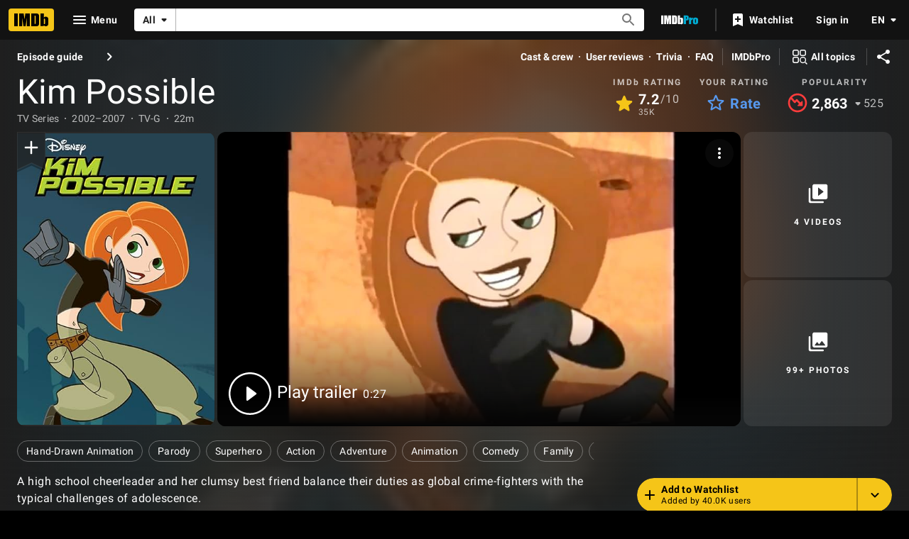

--- FILE ---
content_type: text/html; charset=UTF-8
request_url: https://www.imdb.com/title/tt0278866/?ref_=nm_flmg_i_3_vsl
body_size: 2223
content:
<!DOCTYPE html>
<html lang="en">
<head>
    <meta charset="utf-8">
    <meta name="viewport" content="width=device-width, initial-scale=1">
    <title></title>
    <style>
        body {
            font-family: "Arial";
        }
    </style>
    <script type="text/javascript">
    window.awsWafCookieDomainList = [];
    window.gokuProps = {
"key":"AQIDAHjcYu/GjX+QlghicBgQ/[base64]",
          "iv":"D5499wCU+gAAAxq0",
          "context":"gsrImlpit7OKQ2XjLeKi1BPBkmXOYxKbe+VaXK/rKWgwG47dMfWsQ1HClP5fDSBuGOgWJC6Ap0Bjq0gQwyq//eaCg00IMsy9PvTJrKy/QTDsxNlvtcijUtQ1I6cXaBLFDx1PpX6MGRVFIY/7k63ePRg9gK9m1gqI108TjGQfDnJDYg84yClGOZQUu7eEx5FrtgaZjj+94kL33Y7kBBxc2sJefzSV4yGJbtOIIQd6Co3IRVnfrh1YQ0leHg+mDlDcwNRtaiBjgHynwPocd4lqEj+WJmOONt86BypZwyjNxTu49/bLeYu5E123NvMlESVUrxXisNi04AAczcdnymKKuyFZfakK8ZDgGMCIamypED2jN5GOfwDcFQBa0wgRT2Xk/pfuCAw0NSTHl+3tQkHKa0FVt/mp8dPu9r4NVgbndnh0jrA6TFE/[base64]/4BGWNKLYr/eC5licSIvabOHgQObraItkUzm4nuTh9+g=="
};
    </script>
    <script src="https://1c5c1ecf7303.a481e94e.us-east-2.token.awswaf.com/1c5c1ecf7303/e231f0619a5e/0319a8d4ae69/challenge.js"></script>
</head>
<body>
    <div id="challenge-container"></div>
    <script type="text/javascript">
        AwsWafIntegration.saveReferrer();
        AwsWafIntegration.checkForceRefresh().then((forceRefresh) => {
            if (forceRefresh) {
                AwsWafIntegration.forceRefreshToken().then(() => {
                    window.location.reload(true);
                });
            } else {
                AwsWafIntegration.getToken().then(() => {
                    window.location.reload(true);
                });
            }
        });
    </script>
    <noscript>
        <h1>JavaScript is disabled</h1>
        In order to continue, we need to verify that you're not a robot.
        This requires JavaScript. Enable JavaScript and then reload the page.
    </noscript>
</body>
</html>